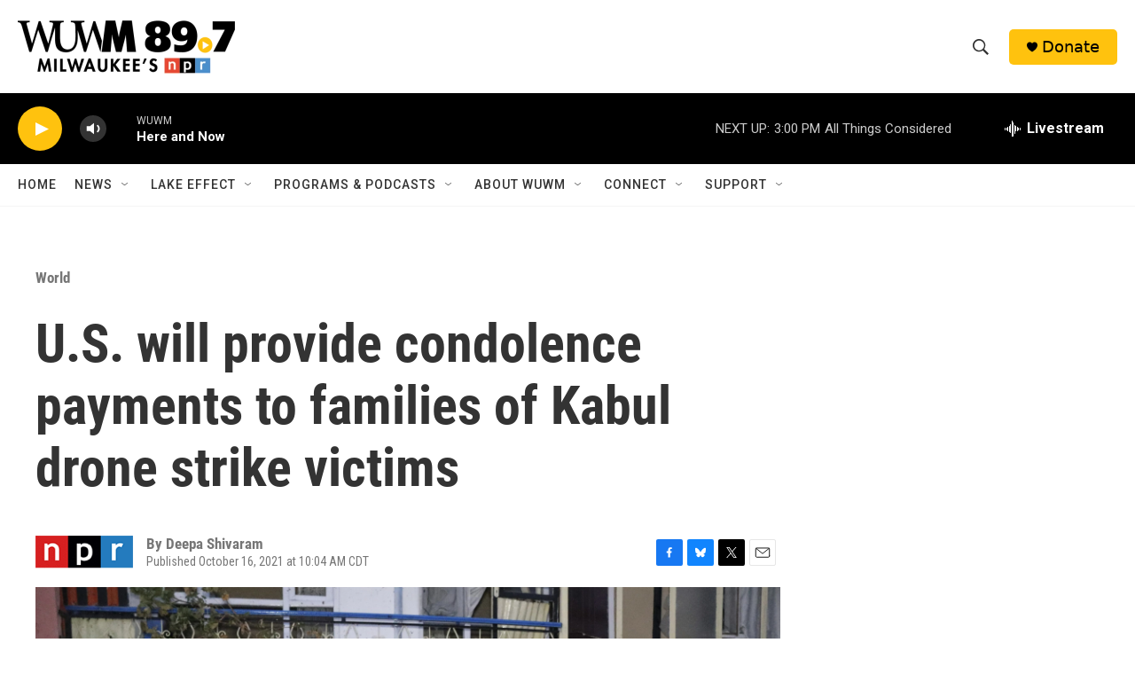

--- FILE ---
content_type: text/html; charset=utf-8
request_url: https://www.google.com/recaptcha/api2/aframe
body_size: 266
content:
<!DOCTYPE HTML><html><head><meta http-equiv="content-type" content="text/html; charset=UTF-8"></head><body><script nonce="4Jg2OXyysp8rEqRIPtw0dw">/** Anti-fraud and anti-abuse applications only. See google.com/recaptcha */ try{var clients={'sodar':'https://pagead2.googlesyndication.com/pagead/sodar?'};window.addEventListener("message",function(a){try{if(a.source===window.parent){var b=JSON.parse(a.data);var c=clients[b['id']];if(c){var d=document.createElement('img');d.src=c+b['params']+'&rc='+(localStorage.getItem("rc::a")?sessionStorage.getItem("rc::b"):"");window.document.body.appendChild(d);sessionStorage.setItem("rc::e",parseInt(sessionStorage.getItem("rc::e")||0)+1);localStorage.setItem("rc::h",'1768849748254');}}}catch(b){}});window.parent.postMessage("_grecaptcha_ready", "*");}catch(b){}</script></body></html>